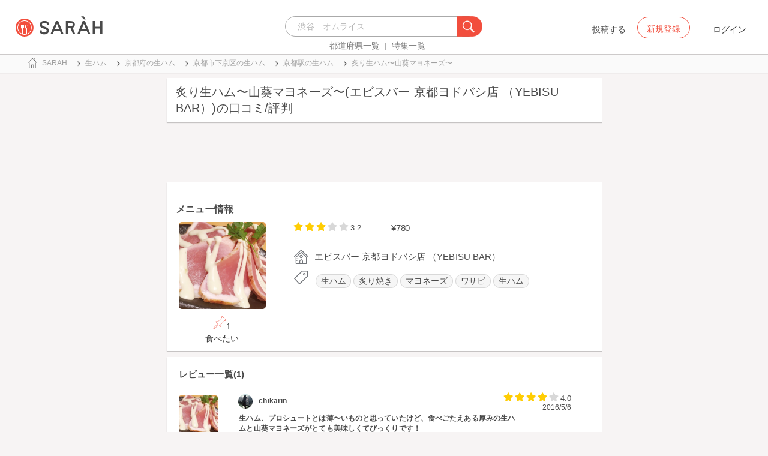

--- FILE ---
content_type: text/html; charset=utf-8
request_url: https://sarah30.com/menus/2136456
body_size: 12524
content:
<!DOCTYPE html>
<html lang="ja">
  <head>
    <!-- Google Tag Manager -->
    <script>(function(w,d,s,l,i){w[l]=w[l]||[];w[l].push({'gtm.start':
    new Date().getTime(),event:'gtm.js'});var f=d.getElementsByTagName(s)[0],
    j=d.createElement(s),dl=l!='dataLayer'?'&l='+l:'';j.async=true;j.src=
    'https://www.googletagmanager.com/gtm.js?id='+i+dl+ '&gtm_auth=0QjIEuUzAgIke0c1oG0biQ&gtm_preview=env-2&gtm_cookies_win=x';f.parentNode.insertBefore(j,f);
    })(window,document,'script','dataLayer','GTM-T45HD9V');</script>
    <!-- End Google Tag Manager -->

    <meta property="fb:app_id" content="664988653549316" />
    <meta property="og:site_name" content="No.1のメニューが見つかる外食クチコミサービス《SARAH》" />
    <meta property="fb:admins" content="SARAH.OfficialAccount" />

      <title data-react-helmet="true">炙り生ハム〜山葵マヨネーズ〜(エビスバー 京都ヨドバシ店 （YEBISU BAR）)の口コミ一覧 | No.1のメニューが見つかる外食クチコミサービス《SARAH》</title>
      <meta data-react-helmet="true" property="og:type" content="article"/><meta data-react-helmet="true" property="og:url" content="https://sarah30.com/menus/2136456"/><meta data-react-helmet="true" name="description" content="炙り生ハム〜山葵マヨネーズ〜(エビスバー 京都ヨドバシ店 （YEBISU BAR）)の口コミ・評判なら、メニュー単位で探せる、No.1のメニューが見つかる外食クチコミサービス《SARAH》[サラ]。エビスバー 京都ヨドバシ店 （YEBISU BAR）の人気メニュー炙り生ハム〜山葵マヨネーズ〜の口コミ・評価を見ることができます。"/><meta data-react-helmet="true" name="keywords" content="口コミ"/><meta data-react-helmet="true" name="og:description" content="炙り生ハム〜山葵マヨネーズ〜(エビスバー 京都ヨドバシ店 （YEBISU BAR）)の口コミ・評判なら、メニュー単位で探せる、No.1のメニューが見つかる外食クチコミサービス《SARAH》[サラ]。エビスバー 京都ヨドバシ店 （YEBISU BAR）の人気メニュー炙り生ハム〜山葵マヨネーズ〜の口コミ・評価を見ることができます。"/><meta data-react-helmet="true" name="og:title" content="炙り生ハム〜山葵マヨネーズ〜(エビスバー 京都ヨドバシ店 （YEBISU BAR）)の口コミ一覧 | No.1のメニューが見つかる外食クチコミサービス《SARAH》"/><meta data-react-helmet="true" property="og:image" content="https://cdn.sarah30.com/reviews/photos/000/168/718/x_large/e3121e6ac9456899ba0d9582fcf2c2a096beef51.jpg"/><meta data-react-helmet="true" name="robots" content="max-image-preview:large"/>
      

    <script src="/lazysizes.min.js" type="text/javascript" async=""></script>
    <meta name="csrf-param" content="authenticity_token" />
<meta name="csrf-token" content="6npUgUI+WckimenLeqXL1cOIwEtUzqMQjxa2IDCRbkJIuAfOV2CQ2kqfKZIBsEboI/EWLQI6WjNQ+CWDb6zraQ==" />
    <link rel="stylesheet" media="all" href="/assets/application-333e3ded5c426113eb1c9bfa1a5eec1ce6005022b34541c4314e98b1c1d082c3.css" />
    
    <meta name="viewport" content="width=device-width,initial-scale=1.0,minimum-scale=1.0,user-scalable=no">
    <link rel="shortcut icon" type="image/x-icon" href="/favicon.ico" />
      <script type="application/ld+json">
          [{"@context":"http://schema.org","@type":"Product","name":"炙り生ハム〜山葵マヨネーズ〜","url":"https://sarah30.com/menus/2136456","image":"https://cdn.sarah30.com/reviews/photos/000/168/718/large/12e0475b151a4221d087a19e1e373d6350394854.jpg","thumbnailUrl":"https://cdn.sarah30.com/reviews/photos/000/168/718/thumb/83b07df3f0c9ff03b3c2c8a3003c8c0ad528a193.jpg","offers":{"@context":"http://schema.org","@type":"Offer","price":"780.0","priceCurrency":"JPY"},"provider":{"@context":"http://schema.org","@type":"Restaurant","name":"エビスバー 京都ヨドバシ店 （YEBISU BAR）","address":"京都府京都市下京区烏丸通七条下ル東塩小路町590-2 京都ヨドバシビル 1F","telephone":"0753532201","image":"https://cdn.sarah30.com/assets/no-menu-image-500_500.jpg"},"aggregateRating":{"@type":"AggregateRating","ratingValue":"3.2","bestRating":"5","ratingCount":1,"worstRating":"1"},"review":[{"@type":"Review","author":{"@type":"Person","name":"chikarin"},"datePublished":"2016-05-06T05:37:35.000Z","dateCreated":"2016-05-06T05:37:35.000Z","dateModified":"2016-05-06T05:39:39.000Z","description":"生ハム、プロシュートとは薄〜いものと思っていたけど、食べごたえある厚みの生ハムと山葵マヨネーズがとても美味しくてびっくりです！\n\nいちごヨーグルトのビアカクテルも美味しかった♡\r\n#生ハム #炙り焼き","reviewRating":{"@type":"Rating","bestRating":"5","ratingValue":"4.0","worstRating":"1"}}]},{"@context":"https://schema.org","@graph":[{"@type":"WebSite","@id":"https://sarah30.com/#website","url":"https://sarah30.com/","name":"No.1のメニューが見つかる外食クチコミサービス《SARAH》","description":"レストランの一皿に対する口コミを中心とした、No.1のメニューが見つかる外食クチコミサービス《SARAH》[サラ] 全国3081397件の件の人気メニューランキングから、それぞれのジャンル・地域の人気おすすめメニューの口コミ・評判・ランキングを見て食べたい一皿を見つけよう。","publisher":{"@id":"https://sarah30.com/#organization"},"inLanguage":"ja"},{"@type":"WebPage","@id":"https://sarah30.com/menus/2136456","url":"https://sarah30.com/menus/2136456","name":"炙り生ハム〜山葵マヨネーズ〜(エビスバー 京都ヨドバシ店 （YEBISU BAR）)の口コミ一覧 | No.1のメニューが見つかる外食クチコミサービス《SARAH》","isPartOf":{"@id":"https://sarah30.com/#website"},"primaryImageOfPage":{"@id":"https://cdn.sarah30.com/reviews/photos/000/168/718/x_large/e3121e6ac9456899ba0d9582fcf2c2a096beef51.jpg"},"image":{"@id":"https://cdn.sarah30.com/reviews/photos/000/168/718/x_large/e3121e6ac9456899ba0d9582fcf2c2a096beef51.jpg"},"description":"炙り生ハム〜山葵マヨネーズ〜(エビスバー 京都ヨドバシ店 （YEBISU BAR）)の口コミ・評判なら、メニュー単位で探せる、No.1のメニューが見つかる外食クチコミサービス《SARAH》[サラ]。エビスバー 京都ヨドバシ店 （YEBISU BAR）の人気メニュー炙り生ハム〜山葵マヨネーズ〜の口コミ・評価を見ることができます。","breadcrumb":{"@id":"https://sarah30.com/menus/2136456#breadcrumb"},"inLanguage":"ja","potentialAction":[{"@type":"ReadAction","target":"https://sarah30.com/menus/2136456#breadcrumb"}]},{"@type":"ImageObject","inLanguage":"ja","@id":"https://sarah30.com/menus/2136456","url":"https://cdn.sarah30.com/reviews/photos/000/168/718/x_large/e3121e6ac9456899ba0d9582fcf2c2a096beef51.jpg","contentUrl":"https://cdn.sarah30.com/reviews/photos/000/168/718/x_large/e3121e6ac9456899ba0d9582fcf2c2a096beef51.jpg"},{"@type":"BreadcrumbList","@id":"https://sarah30.com/menus/2136456#breadcrumb","itemListElement":[{"@type":"ListItem","position":1,"item":{"@id":"https://sarah30.com/","name":"トップ"}},{"@type":"ListItem","position":2,"item":{"@id":"https://sarah30.com/生ハム","name":"生ハム"}},{"@type":"ListItem","position":3,"item":{"@id":"https://sarah30.com/生ハム?state=26","name":"京都府の生ハム"}},{"@type":"ListItem","position":4,"item":{"@id":"https://sarah30.com/生ハム?city=1177","name":"京都市下京区の生ハム"}},{"@type":"ListItem","position":5,"item":{"@id":"https://sarah30.com/生ハム?station=3043","name":"京都駅の生ハム"}},{"@type":"ListItem","position":6,"item":{"@id":"https://sarah30.com/menus/2136456","name":"炙り生ハム〜山葵マヨネーズ〜"}}]},{"@type":"Organization","@id":"https://sarah30.com/#organization","name":"SARAH Inc.","url":"https://corporate.sarah30.com/"}]}]
      </script>

    <script async src="https://www.googletagmanager.com/gtag/js?id=AW-952812358"></script>
    <script>
      window.dataLayer = window.dataLayer || [];
      function gtag(){dataLayer.push(arguments);}
    </script>

    <meta name="msvalidate.01" content="3BD4695777AAE845308EF203EEEA2484" />

    <script async src="https://pagead2.googlesyndication.com/pagead/js/adsbygoogle.js?client=ca-pub-6852609287458553"
     crossorigin="anonymous"></script>
   <script>
      (adsbygoogle = window.adsbygoogle || []).push({google_ad_client: 'ca-pub-6852609287458553',enable_page_level_ads: true});
    </script>
  </head>



  <body class="desktop">
    <!-- Google Tag Manager (noscript) -->
    <noscript><iframe src="https://www.googletagmanager.com/ns.html?id=GTM-T45HD9V&gtm_auth=0QjIEuUzAgIke0c1oG0biQ&gtm_preview=env-2&gtm_cookies_win=x"
    height="0" width="0" style="display:none;visibility:hidden"></iframe></noscript>
    <!-- End Google Tag Manager (noscript) -->

    <script type="application/json" id="js-react-on-rails-context">{"inMailer":false,"i18nLocale":"ja","i18nDefaultLocale":"ja","href":"https://sarah30.com/menus/2136456","location":"/menus/2136456","scheme":"https","host":"sarah30.com","port":null,"pathname":"/menus/2136456","search":null,"httpAcceptLanguage":null,"serverSide":false}</script>
<script type="application/json" class="js-react-on-rails-component">{"component_name":"Router","props":{"gaTrackingId":"UA-46433934-3","request_variant":"desktop","facebookPixelId":2130854556934564,"twitterConversionTagId":"o0g3q","googleAdwordsRemarketingTagId":"AW-952812358"},"trace":false,"dom_id":"Router-react-component-f4b82db4-6ca8-431f-b58c-997d684dc115"}</script>
    <div id="Router-react-component-f4b82db4-6ca8-431f-b58c-997d684dc115"><div data-reactroot="" data-reactid="1" data-react-checksum="-1079349427"><!-- react-empty: 2 --><header class="header-container add-border" data-reactid="3"><p class="sarah-title" style="margin:0 auto;width:400px;" data-reactid="4"><a rel="" href="/" data-reactid="5"><img src="/image/logo-desktop.svg" alt="No.1のメニューが見つかる外食クチコミサービス《SARAH》" height="23" width="102" class="desktop-logo" style="vertical-align:top;" data-reactid="6"/></a></p><div class="searchbox" data-reactid="7"><section data-reactid="8"><form action="/menus" data-reactid="9"><div class="input-group seach-box-style-for-device" data-reactid="10"><div role="combobox" aria-haspopup="listbox" aria-owns="react-autowhatever-1" aria-expanded="false" class="react-autosuggest__container" data-reactid="11"><input type="search" value="" autocomplete="off" aria-autocomplete="list" aria-controls="react-autowhatever-1" class="react-autosuggest__input" placeholder="渋谷　オムライス" data-reactid="12"/><div id="react-autowhatever-1" role="listbox" class="react-autosuggest__suggestions-container" data-reactid="13"></div></div><div class="input-group-btn search-btn-for-device" data-reactid="14"><button type="submit" data-reactid="15"><img src="/image/search_button@3x.png" class="btn btn-default search-box-btn desktop-search-btn" alt="" data-reactid="16"/></button></div></div></form><nav class="search-btn-bottom-link" style="padding-top:5px;" data-reactid="17"><ul data-reactid="18"><li data-reactid="19"><a class="state-text header-link first" href="/states" data-reactid="20">都道府県一覧</a></li><li data-reactid="21"><a href="/topics" class="state-text header-link" data-reactid="22">特集一覧</a></li></ul></nav></section></div><div data-reactid="23"><div class="register-contents" data-reactid="24"><span class="post-btn" data-reactid="25">投稿する</span><button class="register-button" style="border:10px;box-sizing:border-box;display:inline-block;font-family:Roboto, sans-serif;-webkit-tap-highlight-color:rgba(0, 0, 0, 0);cursor:pointer;text-decoration:none;margin:0;padding:0;outline:none;font-size:inherit;font-weight:inherit;position:relative;z-index:1;height:36px;line-height:36px;min-width:88px;color:rgba(0, 0, 0, 0.87);transition:all 450ms cubic-bezier(0.23, 1, 0.32, 1) 0ms;border-radius:2px;user-select:none;overflow:hidden;background-color:rgba(0, 0, 0, 0);text-align:center;-moz-box-sizing:border-box;-webkit-transition:all 450ms cubic-bezier(0.23, 1, 0.32, 1) 0ms;-moz-transition:all 450ms cubic-bezier(0.23, 1, 0.32, 1) 0ms;-webkit-user-select:none;-moz-user-select:none;-ms-user-select:none;" tabindex="0" type="button" data-reactid="26"><div data-reactid="27"><span style="position:relative;padding-left:16px;padding-right:16px;vertical-align:middle;letter-spacing:0;text-transform:uppercase;font-weight:500;font-size:14px;" data-reactid="28">新規登録</span></div></button><button class="login-text none-link-decoration" style="border:10px;box-sizing:border-box;display:inline-block;font-family:Roboto, sans-serif;-webkit-tap-highlight-color:rgba(0, 0, 0, 0);cursor:pointer;text-decoration:none;margin:0;padding:0;outline:none;font-size:inherit;font-weight:inherit;position:relative;z-index:1;height:36px;line-height:36px;min-width:88px;color:rgba(0, 0, 0, 0.87);transition:all 450ms cubic-bezier(0.23, 1, 0.32, 1) 0ms;border-radius:2px;user-select:none;overflow:hidden;background-color:rgba(0, 0, 0, 0);text-align:center;-moz-box-sizing:border-box;-webkit-transition:all 450ms cubic-bezier(0.23, 1, 0.32, 1) 0ms;-moz-transition:all 450ms cubic-bezier(0.23, 1, 0.32, 1) 0ms;-webkit-user-select:none;-moz-user-select:none;-ms-user-select:none;" tabindex="0" type="button" data-reactid="29"><div data-reactid="30"><!-- react-text: 31 -->ログイン<!-- /react-text --></div></button></div><!-- react-empty: 32 --></div><span style="position:absolute;bottom:0;right:0;" data-reactid="33"></span></header><main style="margin-top:100px;" data-reactid="34"><div class="desktop-top-container" data-reactid="35"><!-- react-empty: 36 --><nav class="desktop-breadcrumb clearfix _nav_breadcrumb" data-reactid="37"><ol itemscope="" itemtype="http://schema.org/BreadcrumbList" data-reactid="38"><li itemprop="itemListElement" itemscope="" itemtype="http://schema.org/ListItem" data-reactid="39"><a href="/" class="" itemprop="item" data-reactid="40"><div data-reactid="41"><div class="breadcrumb-content" style="color:#4a4a4a;display:block;font-size:13px;line-height:normal;position:relative;transition:all 450ms cubic-bezier(0.23, 1, 0.32, 1) 0ms;margin-left:0;padding-left:50px;padding-right:16px;padding-bottom:5px;padding-top:8px;min-height:35px;font-family:HiraginoSans-W6;font-weight:600;font-style:normal;font-stretch:normal;letter-spacing:-0.1px;-webkit-transition:all 450ms cubic-bezier(0.23, 1, 0.32, 1) 0ms;-moz-transition:all 450ms cubic-bezier(0.23, 1, 0.32, 1) 0ms;" data-reactid="42"><img src="/image/breadcrumb_home.svg" style="height:24px;width:24px;display:block;position:absolute;top:0;margin:12px;left:4px;margin-top:5px;margin-bottom:5px;" class="home" alt="トップ" color="#757575" data-reactid="43"/><span class="breadcrumb-text-home" data-reactid="44"><span itemprop="name" data-reactid="45">SARAH</span></span></div></div></a><meta itemprop="position" content="1" data-reactid="46"/></li><li itemprop="itemListElement" itemscope="" itemtype="http://schema.org/ListItem" data-reactid="47"><a href="/生ハム" class="" itemprop="item" data-reactid="48"><div data-reactid="49"><div class="breadcrumb-content" style="color:#4a4a4a;display:block;font-size:13px;line-height:normal;position:relative;transition:all 450ms cubic-bezier(0.23, 1, 0.32, 1) 0ms;margin-left:0;padding-left:50px;padding-right:16px;padding-bottom:5px;padding-top:8px;min-height:35px;font-family:HiraginoSans-W6;font-weight:600;font-style:normal;font-stretch:normal;letter-spacing:-0.1px;-webkit-transition:all 450ms cubic-bezier(0.23, 1, 0.32, 1) 0ms;-moz-transition:all 450ms cubic-bezier(0.23, 1, 0.32, 1) 0ms;" data-reactid="50"><img src="/image/allow-right.svg" style="height:24px;width:24px;display:block;position:absolute;top:0;margin:12px;left:4px;margin-top:5px;margin-bottom:5px;" class="breadcrumb-icon" alt="" color="#757575" data-reactid="51"/><span class="breadcrumb-text" data-reactid="52"><span itemprop="name" data-reactid="53">生ハム</span></span></div></div></a><meta itemprop="position" content="2" data-reactid="54"/></li><li itemprop="itemListElement" itemscope="" itemtype="http://schema.org/ListItem" data-reactid="55"><a href="/生ハム?state=26" class="" itemprop="item" data-reactid="56"><div data-reactid="57"><div class="breadcrumb-content" style="color:#4a4a4a;display:block;font-size:13px;line-height:normal;position:relative;transition:all 450ms cubic-bezier(0.23, 1, 0.32, 1) 0ms;margin-left:0;padding-left:50px;padding-right:16px;padding-bottom:5px;padding-top:8px;min-height:35px;font-family:HiraginoSans-W6;font-weight:600;font-style:normal;font-stretch:normal;letter-spacing:-0.1px;-webkit-transition:all 450ms cubic-bezier(0.23, 1, 0.32, 1) 0ms;-moz-transition:all 450ms cubic-bezier(0.23, 1, 0.32, 1) 0ms;" data-reactid="58"><img src="/image/allow-right.svg" style="height:24px;width:24px;display:block;position:absolute;top:0;margin:12px;left:4px;margin-top:5px;margin-bottom:5px;" class="breadcrumb-icon" alt="" color="#757575" data-reactid="59"/><span class="breadcrumb-text" data-reactid="60"><span itemprop="name" data-reactid="61">京都府の生ハム</span></span></div></div></a><meta itemprop="position" content="3" data-reactid="62"/></li><li itemprop="itemListElement" itemscope="" itemtype="http://schema.org/ListItem" data-reactid="63"><a href="/生ハム?city=1177" class="" itemprop="item" data-reactid="64"><div data-reactid="65"><div class="breadcrumb-content" style="color:#4a4a4a;display:block;font-size:13px;line-height:normal;position:relative;transition:all 450ms cubic-bezier(0.23, 1, 0.32, 1) 0ms;margin-left:0;padding-left:50px;padding-right:16px;padding-bottom:5px;padding-top:8px;min-height:35px;font-family:HiraginoSans-W6;font-weight:600;font-style:normal;font-stretch:normal;letter-spacing:-0.1px;-webkit-transition:all 450ms cubic-bezier(0.23, 1, 0.32, 1) 0ms;-moz-transition:all 450ms cubic-bezier(0.23, 1, 0.32, 1) 0ms;" data-reactid="66"><img src="/image/allow-right.svg" style="height:24px;width:24px;display:block;position:absolute;top:0;margin:12px;left:4px;margin-top:5px;margin-bottom:5px;" class="breadcrumb-icon" alt="" color="#757575" data-reactid="67"/><span class="breadcrumb-text" data-reactid="68"><span itemprop="name" data-reactid="69">京都市下京区の生ハム</span></span></div></div></a><meta itemprop="position" content="4" data-reactid="70"/></li><li itemprop="itemListElement" itemscope="" itemtype="http://schema.org/ListItem" data-reactid="71"><a href="/生ハム?station=3043" class="" itemprop="item" data-reactid="72"><div data-reactid="73"><div class="breadcrumb-content" style="color:#4a4a4a;display:block;font-size:13px;line-height:normal;position:relative;transition:all 450ms cubic-bezier(0.23, 1, 0.32, 1) 0ms;margin-left:0;padding-left:50px;padding-right:16px;padding-bottom:5px;padding-top:8px;min-height:35px;font-family:HiraginoSans-W6;font-weight:600;font-style:normal;font-stretch:normal;letter-spacing:-0.1px;-webkit-transition:all 450ms cubic-bezier(0.23, 1, 0.32, 1) 0ms;-moz-transition:all 450ms cubic-bezier(0.23, 1, 0.32, 1) 0ms;" data-reactid="74"><img src="/image/allow-right.svg" style="height:24px;width:24px;display:block;position:absolute;top:0;margin:12px;left:4px;margin-top:5px;margin-bottom:5px;" class="breadcrumb-icon" alt="" color="#757575" data-reactid="75"/><span class="breadcrumb-text" data-reactid="76"><span itemprop="name" data-reactid="77">京都駅の生ハム</span></span></div></div></a><meta itemprop="position" content="5" data-reactid="78"/></li><li itemprop="itemListElement" itemscope="" itemtype="http://schema.org/ListItem" data-reactid="79"><a href="/menus/2136456" disabled="" class="disable-link" itemprop="item" data-reactid="80"><div data-reactid="81"><div class="breadcrumb-content" style="color:#4a4a4a;display:block;font-size:13px;line-height:normal;position:relative;transition:all 450ms cubic-bezier(0.23, 1, 0.32, 1) 0ms;margin-left:0;padding-left:50px;padding-right:16px;padding-bottom:5px;padding-top:8px;min-height:35px;font-family:HiraginoSans-W6;font-weight:600;font-style:normal;font-stretch:normal;letter-spacing:-0.1px;-webkit-transition:all 450ms cubic-bezier(0.23, 1, 0.32, 1) 0ms;-moz-transition:all 450ms cubic-bezier(0.23, 1, 0.32, 1) 0ms;" data-reactid="82"><img src="/image/allow-right.svg" style="height:24px;width:24px;display:block;position:absolute;top:0;margin:12px;left:4px;margin-top:5px;margin-bottom:5px;" class="breadcrumb-icon" alt="" color="#757575" data-reactid="83"/><span class="breadcrumb-text" data-reactid="84"><span itemprop="name" data-reactid="85">炙り生ハム〜山葵マヨネーズ〜</span></span></div></div></a><meta itemprop="position" content="6" data-reactid="86"/></li></ol></nav><div class="content-single-col" data-reactid="87"><article class="desktop-menu-detail-container" data-reactid="88"><h1 data-reactid="89">炙り生ハム〜山葵マヨネーズ〜(エビスバー 京都ヨドバシ店 （YEBISU BAR）)の口コミ/評判</h1><div style="width:100%;height:90px;padding:2px 0;" data-reactid="90"><ins class="adsbygoogle" style="display:inline-block;width:100%;height:100%;" data-ad-client="ca-pub-6852609287458553" data-ad-slot="7347106661" data-reactid="91"></ins></div><section class="menu-card clearfix _section_menu_information" style="padding-top:15px;" data-reactid="92"><h2 class="subtitle-text subtitle-base-font" data-reactid="93">メニュー情報</h2><div class="pull-left" style="width:25%;" data-reactid="94"><div style="margin-left:20px;width:145px;" data-reactid="95"><img style="border-radius:5px;" src="https://cdn.sarah30.com/reviews/photos/000/168/718/large/12e0475b151a4221d087a19e1e373d6350394854.jpg" width="145" height="145" alt="炙り生ハム〜山葵マヨネーズ〜(エビスバー 京都ヨドバシ店 （YEBISU BAR）)" data-reactid="96"/><div class="text-center" style="margin-top:10px;margin-bottom:10px;" data-reactid="97"><div class="clip-btn-container" style="margin:0 auto;" data-reactid="98"><div data-reactid="99"><button style="border:none;background-color:#fff;outline:none;" data-reactid="100"><img src="/image/pin.svg" style="vertical-align:baseline;" alt="食べたいに登録" data-reactid="101"/><span data-reactid="102">1</span><div data-reactid="103"><span class=" text-base-font" data-reactid="104">食べたい</span></div></button></div></div></div></div></div><div class="pull-left" style="width:75%;" data-reactid="105"><div style="margin-left:30px;width:90%;" data-reactid="106"><div class="clearfix" data-reactid="107"><div class="pull-left" data-reactid="108"><span class="menu-score-outline " style="margin-top:3px;" data-reactid="109"><span class="menu-scored-star" data-reactid="110"></span><span class="menu-scored-star" data-reactid="111"></span><span class="menu-scored-star" data-reactid="112"></span><span class="menu-unscore-star" data-reactid="113"></span><span class="menu-unscore-star" data-reactid="114"></span><span class="menu-score-text text-base-font" data-reactid="115">3.2</span><span class="review-created-at" data-reactid="116"></span></span></div><div class="pull-left" style="padding-left:50px;" data-reactid="117"><span class="price-text text-base-font" data-reactid="118">¥780</span></div></div><div style="margin-left:-15px;margin-top:20px;" data-reactid="119"><div data-reactid="120"><div style="color:#4a4a4a;display:block;font-size:13px;line-height:normal;position:relative;transition:all 450ms cubic-bezier(0.23, 1, 0.32, 1) 0ms;margin-left:0;padding-left:50px;padding-right:16px;padding-bottom:5px;padding-top:8px;min-height:35px;font-family:HiraginoSans-W6;font-weight:600;font-style:normal;font-stretch:normal;letter-spacing:-0.1px;-webkit-transition:all 450ms cubic-bezier(0.23, 1, 0.32, 1) 0ms;-moz-transition:all 450ms cubic-bezier(0.23, 1, 0.32, 1) 0ms;" data-reactid="121"><img src="/image/home.svg" style="height:24px;width:24px;display:block;position:absolute;top:0;margin:12px;left:4px;margin-top:5px;margin-bottom:5px;" alt="" color="#757575" data-reactid="122"/><span class="menu-content-name" data-reactid="123">エビスバー 京都ヨドバシ店 （YEBISU BAR）</span></div></div><div data-reactid="124"><div data-reactid="125"><div style="color:#4a4a4a;display:block;font-size:13px;line-height:30px;position:relative;transition:all 450ms cubic-bezier(0.23, 1, 0.32, 1) 0ms;margin-left:0;padding-left:50px;padding-right:16px;padding-bottom:5px;padding-top:8px;min-height:35px;font-family:HiraginoSans-W6;font-weight:600;font-style:normal;font-stretch:normal;letter-spacing:-0.1px;-webkit-transition:all 450ms cubic-bezier(0.23, 1, 0.32, 1) 0ms;-moz-transition:all 450ms cubic-bezier(0.23, 1, 0.32, 1) 0ms;" data-reactid="126"><li class="tag_container" data-reactid="127"><a class=" text-base-font" style="min-width:25px;height:25px;border-radius:38px;background-color:rgba(74, 74, 74, 0.05);border:solid 1px #d8d8d8;padding:3px 8px 3px 8px;margin-left:2px;margin-right:2px;white-space:nowrap;" href="/生ハム" data-reactid="128">生ハム</a></li><li class="tag_container" data-reactid="129"><a class=" text-base-font" style="min-width:25px;height:25px;border-radius:38px;background-color:rgba(74, 74, 74, 0.05);border:solid 1px #d8d8d8;padding:3px 8px 3px 8px;margin-left:2px;margin-right:2px;white-space:nowrap;" href="/炙り焼き" data-reactid="130">炙り焼き</a></li><li class="tag_container" data-reactid="131"><a class=" text-base-font" style="min-width:25px;height:25px;border-radius:38px;background-color:rgba(74, 74, 74, 0.05);border:solid 1px #d8d8d8;padding:3px 8px 3px 8px;margin-left:2px;margin-right:2px;white-space:nowrap;" href="/menus?menu_ingredients[]=1738" data-reactid="132">マヨネーズ</a></li><li class="tag_container" data-reactid="133"><a class=" text-base-font" style="min-width:25px;height:25px;border-radius:38px;background-color:rgba(74, 74, 74, 0.05);border:solid 1px #d8d8d8;padding:3px 8px 3px 8px;margin-left:2px;margin-right:2px;white-space:nowrap;" href="/menus?menu_ingredients[]=1710" data-reactid="134">ワサビ</a></li><li class="tag_container" data-reactid="135"><a class=" text-base-font" style="min-width:25px;height:25px;border-radius:38px;background-color:rgba(74, 74, 74, 0.05);border:solid 1px #d8d8d8;padding:3px 8px 3px 8px;margin-left:2px;margin-right:2px;white-space:nowrap;" href="/menus?menu_ingredients[]=70" data-reactid="136">生ハム</a></li><img src="/image/tag-icon.svg" style="height:24px;width:24px;display:block;position:absolute;top:0;margin:12px;left:4px;margin-top:5px;margin-bottom:5px;" alt="" color="#757575" data-reactid="137"/></div></div></div><div class="pull-right" style="margin-bottom:20px;" data-reactid="138"></div></div></div></div></section><section class="review-list-container review-list _section_menu_reviews" data-reactid="139"><h2 class="review-list-title subtitle-base-font" data-reactid="140">レビュー一覧(1)</h2><ul data-reactid="141"><li class="row no-side-margin review-card" data-reactid="142"><div class="col-md-2 col-xs-2 no-side-padding" data-reactid="143"><img src="https://cdn.sarah30.com/reviews/photos/000/168/718/thumb/83b07df3f0c9ff03b3c2c8a3003c8c0ad528a193.jpg" width="65" height="65" class="review-image" alt="炙り生ハム〜山葵マヨネーズ〜(エビスバー 京都ヨドバシ店 （YEBISU BAR）)" data-reactid="144"/></div><div class="col-md-10 col-xs-10 no-side-padding" data-reactid="145"><a rel="nofollow" href="/users/chikarin" data-reactid="146"><div data-reactid="147"><div class="reviewer-info" style="color:#4a4a4a;display:block;font-size:13px;line-height:normal;position:relative;transition:all 450ms cubic-bezier(0.23, 1, 0.32, 1) 0ms;margin-left:0;padding-left:50px;padding-right:16px;padding-bottom:5px;padding-top:8px;min-height:35px;font-family:HiraginoSans-W6;font-weight:600;font-style:normal;font-stretch:normal;letter-spacing:-0.1px;-webkit-transition:all 450ms cubic-bezier(0.23, 1, 0.32, 1) 0ms;-moz-transition:all 450ms cubic-bezier(0.23, 1, 0.32, 1) 0ms;" data-reactid="148"><img src="https://cdn.sarah30.com/users/avatars/000/008/823/thumb/photo-20151225225950.jpg?1453708537" style="height:24px;width:24px;display:block;position:absolute;top:0;margin:12px;left:4px;margin-top:5px;margin-bottom:5px;" class="icon-image" alt="chikarin" color="#757575" data-reactid="149"/><span class="username" data-reactid="150">chikarin</span></div></div></a><span class="menu-score-outline review-score" data-reactid="151"><span class="menu-scored-star" data-reactid="152"></span><span class="menu-scored-star" data-reactid="153"></span><span class="menu-scored-star" data-reactid="154"></span><span class="menu-scored-star" data-reactid="155"></span><span class="menu-unscore-star" data-reactid="156"></span><span class="menu-score-text text-base-font" data-reactid="157">4.0</span><span class="review-created-at" data-reactid="158">2016/5/6</span></span><div class="comment" data-reactid="159"><p class="comment-text" data-reactid="160">生ハム、プロシュートとは薄〜いものと思っていたけど、食べごたえある厚みの生ハムと山葵マヨネーズがとても美味しくてびっくりです！</p><p class="comment-text" data-reactid="161"></p><p class="comment-text" data-reactid="162">いちごヨーグルトのビアカクテルも美味しかった♡</p><p class="comment-text" data-reactid="163">#生ハム #炙り焼き</p></div><span data-reactid="164"></span></div></li></ul></section><section class="shop-content-container shop-card _section_shop_information" data-reactid="165"><h2 class="subtitle-text subtitle-base-font" data-reactid="166">店舗情報</h2><div class="row no-side-margin" data-reactid="167"><div class="col-md-6 col-xs-6 no-side-padding" data-reactid="168"><div style="height:170px;width:320px;margin:0 auto;background-color:#e6e6e6;" data-reactid="169"><iframe frameborder="0" style="width:100%;height:100%;" src="https://www.google.com/maps/embed/v1/place?zoom=16&amp;q=34.988132,135.75921524&amp;key=AIzaSyA_4TVZGfYmtSAQU1JoNzZwhfis5JQxwnU" data-reactid="170"></iframe></div></div><div class="col-md-6 col-xs-6 no-side-padding" data-reactid="171"><div data-reactid="172"><a rel="" href="/shops/735801" data-reactid="173"><div data-reactid="174"><div style="margin-left:0;padding-left:50px;padding-right:16px;padding-bottom:5px;padding-top:8px;position:relative;min-height:35px;" data-reactid="175"><img src="/image/home.svg" style="height:24px;width:24px;display:block;position:absolute;top:0;margin:12px;left:4px;margin-top:5px;margin-bottom:5px;" alt="" color="#757575" data-reactid="176"/><span class="menu-content-name" data-reactid="177">エビスバー 京都ヨドバシ店 （YEBISU BAR）</span></div></div></a></div><div data-reactid="178"><div style="color:#4a4a4a;display:block;font-size:13px;line-height:normal;position:relative;transition:all 450ms cubic-bezier(0.23, 1, 0.32, 1) 0ms;margin-left:0;padding-left:50px;padding-right:16px;padding-bottom:5px;padding-top:8px;min-height:35px;font-family:HiraginoSans-W6;font-weight:600;font-style:normal;font-stretch:normal;letter-spacing:-0.1px;-webkit-transition:all 450ms cubic-bezier(0.23, 1, 0.32, 1) 0ms;-moz-transition:all 450ms cubic-bezier(0.23, 1, 0.32, 1) 0ms;" data-reactid="179"><img src="/image/map.svg" style="height:24px;width:24px;display:block;position:absolute;top:0;margin:12px;left:4px;margin-top:5px;margin-bottom:5px;" alt="" color="#757575" data-reactid="180"/><span class="shop-content-text" data-reactid="181">京都府京都市下京区烏丸通七条下ル東塩小路町590-2 京都ヨドバシビル 1F</span></div></div><div data-reactid="182"><div style="color:#4a4a4a;display:block;font-size:13px;line-height:normal;position:relative;transition:all 450ms cubic-bezier(0.23, 1, 0.32, 1) 0ms;margin-left:0;padding-left:50px;padding-right:16px;padding-bottom:5px;padding-top:8px;min-height:35px;font-family:HiraginoSans-W6;font-weight:600;font-style:normal;font-stretch:normal;letter-spacing:-0.1px;-webkit-transition:all 450ms cubic-bezier(0.23, 1, 0.32, 1) 0ms;-moz-transition:all 450ms cubic-bezier(0.23, 1, 0.32, 1) 0ms;" data-reactid="183"><img src="/image/clock.svg" style="height:24px;width:24px;display:block;position:absolute;top:0;margin:12px;left:4px;margin-top:5px;margin-bottom:5px;" alt="" color="#757575" data-reactid="184"/><span class="shop-content-text" data-reactid="185">今日11:00~23:00</span></div></div><div data-reactid="186"><div style="color:#4a4a4a;display:block;font-size:13px;line-height:30px;position:relative;transition:all 450ms cubic-bezier(0.23, 1, 0.32, 1) 0ms;margin-left:0;padding-left:50px;padding-right:16px;padding-bottom:5px;padding-top:8px;min-height:35px;font-family:HiraginoSans-W6;font-weight:600;font-style:normal;font-stretch:normal;letter-spacing:-0.1px;-webkit-transition:all 450ms cubic-bezier(0.23, 1, 0.32, 1) 0ms;-moz-transition:all 450ms cubic-bezier(0.23, 1, 0.32, 1) 0ms;" data-reactid="187"><a style="font-family:HiraginoSans-W3;" href="/menus?station=3043" data-reactid="188"><span class="text-base-font" data-reactid="189">京都</span></a><!-- react-text: 190 --> / <!-- /react-text --><a style="font-family:HiraginoSans-W3;" href="/menus?station=6814" data-reactid="191"><span class="text-base-font" data-reactid="192">七条</span></a><!-- react-text: 193 --> / <!-- /react-text --><a style="font-family:HiraginoSans-W3;" href="/menus?station=9257" data-reactid="194"><span class="text-base-font" data-reactid="195">五条</span></a><img src="/image/train.svg" style="height:24px;width:24px;display:block;position:absolute;top:0;margin:12px;left:4px;margin-top:5px;margin-bottom:5px;" alt="" color="#757575" data-reactid="196"/></div></div><div data-reactid="197"><div style="color:#4a4a4a;display:block;font-size:13px;line-height:normal;position:relative;transition:all 450ms cubic-bezier(0.23, 1, 0.32, 1) 0ms;margin-left:0;padding-left:50px;padding-right:16px;padding-bottom:5px;padding-top:8px;min-height:35px;font-family:HiraginoSans-W6;font-weight:600;font-style:normal;font-stretch:normal;letter-spacing:-0.1px;-webkit-transition:all 450ms cubic-bezier(0.23, 1, 0.32, 1) 0ms;-moz-transition:all 450ms cubic-bezier(0.23, 1, 0.32, 1) 0ms;" data-reactid="198"><img src="/image/phone.svg" style="height:24px;width:24px;display:block;position:absolute;top:0;margin:12px;left:4px;margin-top:5px;margin-bottom:5px;" alt="" color="#757575" data-reactid="199"/><span class="shop-content-text" data-reactid="200">0753532201</span></div></div></div></div></section><ins class="adsbygoogle" style="display:block;margin:5px 0;" data-ad-client="ca-pub-6852609287458553" data-ad-slot="6119783348" data-ad-format="auto" data-full-width-responsive="true" data-reactid="201"></ins></article><aside class="_aside_related_genres" data-reactid="202"><section class="menu-card base" style="margin-bottom:20px;" data-reactid="203"><h2 class="related-content-title  subtitle-base-font" data-reactid="204">京都府の関連ジャンル</h2><ul class="related-contents-list-container clearfix" data-reactid="205"><li class="related-content " data-reactid="206"><a href="/盛り合わせ?state=26" data-reactid="207"><img src="https://cdn.sarah30.com/tag_groups/cover_images/000/004/132/original/97616ba7bb70b01322370f779eb60802585299e8.jpg?1491430487" width="120" height="120" class="related-content-image" alt="盛り合わせ" data-reactid="208"/></a><a class="related-content-name" href="/盛り合わせ?state=26" data-reactid="209">盛り合わせ</a></li><li class="related-content " data-reactid="210"><a href="/たたき?state=26" data-reactid="211"><img src="https://cdn.sarah30.com/tag_groups/cover_images/000/001/855/original/c6909ffa01df4444c412169583adfe56021762cc.jpg?1491308662" width="120" height="120" class="related-content-image" alt="たたき" data-reactid="212"/></a><a class="related-content-name" href="/たたき?state=26" data-reactid="213">たたき</a></li><li class="related-content " data-reactid="214"><a href="/塩焼き?state=26" data-reactid="215"><img src="https://cdn.sarah30.com/tag_groups/cover_images/000/002/016/original/11c56e44adc1b628cbc8b516b26521d6ca394efc.jpg?1491312959" width="120" height="120" class="related-content-image" alt="塩焼き" data-reactid="216"/></a><a class="related-content-name" href="/塩焼き?state=26" data-reactid="217">塩焼き</a></li><li class="related-content " data-reactid="218"><a href="/海鮮丼?state=26" data-reactid="219"><img src="https://cdn.sarah30.com/tag_groups/cover_images/000/000/066/original/1bdcd9735e81abd5184b5c51ca3fc16b6f240879.jpg?1473661252" width="120" height="120" class="related-content-image" alt="海鮮丼" data-reactid="220"/></a><a class="related-content-name" href="/海鮮丼?state=26" data-reactid="221">海鮮丼</a></li><li class="related-content " data-reactid="222"><a href="/炭火焼き?state=26" data-reactid="223"><img src="https://cdn.sarah30.com/tag_groups/cover_images/000/002/923/original/7b0fe5f482256a4477a9dd164505c26dbfc20e95.jpg?1491355052" width="120" height="120" class="related-content-image" alt="炭火焼き" data-reactid="224"/></a><a class="related-content-name" href="/炭火焼き?state=26" data-reactid="225">炭火焼き</a></li></ul></section></aside><aside class="_aside_around_genre_rail_stations" data-reactid="226"><section class="menu-card menu-station-list-container" style="margin-top:50px;" data-reactid="227"><h2 class="subtitle subtitle-base-font" data-reactid="228">炙り焼きが食べられる周辺エリア</h2><ul class="row no-side-margin recommend-area-list" data-reactid="229"><li data-reactid="230"><a href="/炙り焼き?station=9259" data-reactid="231">九条駅</a></li><li data-reactid="232"><a href="/炙り焼き?station=6621" data-reactid="233">東寺駅</a></li><li data-reactid="234"><a href="/炙り焼き?station=6814" data-reactid="235">七条駅</a></li><li data-reactid="236"><a href="/炙り焼き?station=9257" data-reactid="237">五条駅</a></li><li data-reactid="238"><a href="/炙り焼き?station=3356" data-reactid="239">東福寺駅</a></li><li data-reactid="240"><a href="/炙り焼き?station=6813" data-reactid="241">清水五条駅</a></li><li data-reactid="242"><a href="/炙り焼き?station=3251" data-reactid="243">丹波口駅</a></li><li data-reactid="244"><a href="/炙り焼き?station=9256" data-reactid="245">四条駅</a></li><li data-reactid="246"><a href="/炙り焼き?station=6941" data-reactid="247">烏丸駅</a></li><li data-reactid="248"><a href="/炙り焼き?station=9280" data-reactid="249">四条大宮駅</a></li><li data-reactid="250"><a href="/炙り焼き?station=6942" data-reactid="251">大宮駅</a></li><li data-reactid="252"><a href="/炙り焼き?station=6940" data-reactid="253">河原町駅</a></li><li data-reactid="254"><a href="/炙り焼き?station=6812" data-reactid="255">祇園四条駅</a></li><li data-reactid="256"><a href="/炙り焼き?station=9261" data-reactid="257">くいな橋駅</a></li><li data-reactid="258"><a href="/炙り焼き?station=9255" data-reactid="259">烏丸御池駅</a></li><li data-reactid="260"><a href="/炙り焼き?station=6811" data-reactid="261">三条駅</a></li><li data-reactid="262"><a href="/炙り焼き?station=9276" data-reactid="263">二条城前駅</a></li><li data-reactid="264"><a href="/炙り焼き?station=9274" data-reactid="265">京都市役所前駅</a></li></ul></section></aside><ins class="adsbygoogle" style="display:block;margin:5px 0;" data-ad-client="ca-pub-6852609287458553" data-ad-slot="6119783348" data-ad-format="auto" data-full-width-responsive="true" data-reactid="266"></ins><aside class="_aside_related_genre_rail_stations" data-reactid="267"><section class="menu-card menu-station-list-container" style="margin-top:50px;" data-reactid="268"><h2 class="subtitle subtitle-base-font" data-reactid="269">このジャンルのメニュー</h2><ul class="recommend-area-container station-genre-item" data-reactid="270"><li data-reactid="271"><a href="/炙り焼き?station=9257" data-reactid="272">五条駅×炙り焼き</a></li><li data-reactid="273"><a href="/生ハム?station=9257" data-reactid="274">五条駅×生ハム</a></li><li data-reactid="275"><a href="/炙り焼き?station=3043" data-reactid="276">京都駅×炙り焼き</a></li><li data-reactid="277"><a href="/生ハム?station=3043" data-reactid="278">京都駅×生ハム</a></li><li data-reactid="279"><a href="/炙り焼き?station=6814" data-reactid="280">七条駅×炙り焼き</a></li><li data-reactid="281"><a href="/生ハム?station=6814" data-reactid="282">七条駅×生ハム</a></li></ul></section></aside><!-- react-empty: 283 --><aside style="padding-top:40px;;" data-reactid="284"></aside></div></div></main><footer class="footer-content centering-contents-use-text-align" data-reactid="285"><span class="footer-link-text" data-reactid="286"><a href="https://corporate.sarah30.com/" data-reactid="287">企業概要</a><!-- react-text: 288 --> - <!-- /react-text --></span><span class="footer-link-text" data-reactid="289"><a rel="" href="/contacts/new" data-reactid="290">お問い合わせ</a><!-- react-text: 291 --> - <!-- /react-text --></span><span class="footer-link-text" data-reactid="292"><a rel="" href="/terms" data-reactid="293">利用規約</a><!-- react-text: 294 --> - <!-- /react-text --></span><span class="footer-link-text" data-reactid="295"><a rel="" href="/guideline" data-reactid="296">コンテンツガイドライン</a><!-- react-text: 297 --> - <!-- /react-text --></span><span class="footer-link-text" data-reactid="298"><a rel="" href="/privacy" data-reactid="299">プライバシーポリシー</a><!-- react-text: 300 --> - <!-- /react-text --></span><span class="footer-link-text" data-reactid="301"><a href="https://guide.sarah30.com/" data-reactid="302">ユーザーガイド</a></span></footer></div></div>
    


      <script type="application/json" id="js-react-on-rails-context">{"inMailer":false,"i18nLocale":"ja","i18nDefaultLocale":"ja","href":"https://sarah30.com/menus/2136456","location":"/menus/2136456","scheme":"https","host":"sarah30.com","port":null,"pathname":"/menus/2136456","search":null,"httpAcceptLanguage":null,"serverSide":false}</script>
<script type="application/json" data-js-react-on-rails-store="store">{"me":{"isSignedIn":false,"isSigninFaild":false,"error":{},"user":{},"ready":false},"configs":{"is_auth_token_expired":null,"environment":"production","api_host":"https://app.sarah30.com","facebook":{"app_id":664988653549316,"fields":"email,birthday,location,publish_actions"}},"menu":{"ready":true,"data":{"menu":{"name":"炙り生ハム〜山葵マヨネーズ〜","id":2136456,"morning":0,"lunch":0,"dinner":0,"shop_id":735801,"price":"780.0","score":"3.2","reviews_count":{"original":1,"humanized":"1","delimited":"1"},"clips_count":{"original":1,"humanized":"1","delimited":"1"},"move_to":null,"finished":0,"status":"active","reviews":[{"id":168718,"score":"4.0","comment":"生ハム、プロシュートとは薄〜いものと思っていたけど、食べごたえある厚みの生ハムと山葵マヨネーズがとても美味しくてびっくりです！\n\nいちごヨーグルトのビアカクテルも美味しかった♡\r\n#生ハム #炙り焼き","created_at":"2016-05-06T05:37:35.000Z","updated_at":"2016-05-06T05:39:39.000Z","reviewed_at":"2016-05-06T05:37:35.000Z","user":{"id":8823,"username":"chikarin","avatars":{"thumb":"https://cdn.sarah30.com/users/avatars/000/008/823/thumb/photo-20151225225950.jpg?1453708537","medium":"https://cdn.sarah30.com/users/avatars/000/008/823/medium/photo-20151225225950.jpg?1453708537"}},"photos":{"thumb":"https://cdn.sarah30.com/reviews/photos/000/168/718/thumb/83b07df3f0c9ff03b3c2c8a3003c8c0ad528a193.jpg","small":"https://cdn.sarah30.com/reviews/photos/000/168/718/small/b6b86ba44867ced98ad324c9f4538ab4aa0bb38f.jpg","medium":"https://cdn.sarah30.com/reviews/photos/000/168/718/medium/6a0fa4bc7c29e8bda3a2da07b9f1a0fbe5a6eab1.jpg","large":"https://cdn.sarah30.com/reviews/photos/000/168/718/large/12e0475b151a4221d087a19e1e373d6350394854.jpg","x_large":"https://cdn.sarah30.com/reviews/photos/000/168/718/x_large/e3121e6ac9456899ba0d9582fcf2c2a096beef51.jpg"}}],"tag_groups":[{"id":1639,"name":"生ハム"},{"id":2922,"name":"炙り焼き"}],"menu_ingredients":[{"id":1738,"name":"マヨネーズ"},{"id":1710,"name":"ワサビ"},{"id":70,"name":"生ハム"}],"menu_healthinesses":[],"menu_volumes":[],"menu_tastes":[],"photos":{"thumb":"https://cdn.sarah30.com/reviews/photos/000/168/718/thumb/83b07df3f0c9ff03b3c2c8a3003c8c0ad528a193.jpg","small":"https://cdn.sarah30.com/reviews/photos/000/168/718/small/b6b86ba44867ced98ad324c9f4538ab4aa0bb38f.jpg","medium":"https://cdn.sarah30.com/reviews/photos/000/168/718/medium/6a0fa4bc7c29e8bda3a2da07b9f1a0fbe5a6eab1.jpg","large":"https://cdn.sarah30.com/reviews/photos/000/168/718/large/12e0475b151a4221d087a19e1e373d6350394854.jpg","x_large":"https://cdn.sarah30.com/reviews/photos/000/168/718/x_large/e3121e6ac9456899ba0d9582fcf2c2a096beef51.jpg"},"formatted_price":"¥780","shop":{"id":735801,"name":"エビスバー 京都ヨドバシ店 （YEBISU BAR）","tel":"0753532201","lat":"34.988132","lng":"135.75921524","city":"京都市下京区","state":"京都府","shortaddr":"京都府京都市下京区烏丸通七条下ル東塩小路町590-2 京都ヨドバシビル 1F","permanently_closed":0,"status":"active","relocated":false,"move_to":null,"service_provider":null,"opening_hours":{"sunday":"11:00~23:00","monday":"11:00~23:00","tuesday":"11:00~23:00","wednesday":"11:00~23:00","thursday":"11:00~23:00","friday":"11:00~23:00","saturday":"11:00~23:00"},"distance":"京都駅から153m","rail_stations":[{"id":3043,"name":"京都","distance":"0.3255831662503569"},{"id":6814,"name":"七条","distance":"0.7980251340584193"},{"id":9257,"name":"五条","distance":"0.7935918015083653"}],"tag_groups":[{"id":1639,"name":"生ハム"},{"id":2922,"name":"炙り焼き"},{"id":2330,"name":"おつまみ"},{"id":1674,"name":"ソーセージ"},{"id":4132,"name":"盛り合わせ"}]},"me":{"clipped":false}},"document_info":{"meta":{"description":"炙り生ハム〜山葵マヨネーズ〜(エビスバー 京都ヨドバシ店 （YEBISU BAR）)の口コミ・評判なら、メニュー単位で探せる、No.1のメニューが見つかる外食クチコミサービス《SARAH》[サラ]。エビスバー 京都ヨドバシ店 （YEBISU BAR）の人気メニュー炙り生ハム〜山葵マヨネーズ〜の口コミ・評価を見ることができます。","title":"炙り生ハム〜山葵マヨネーズ〜(エビスバー 京都ヨドバシ店 （YEBISU BAR）)の口コミ一覧 | No.1のメニューが見つかる外食クチコミサービス《SARAH》","keywords":["口コミ"]},"page":{"h1":"炙り生ハム〜山葵マヨネーズ〜(エビスバー 京都ヨドバシ店 （YEBISU BAR）)の口コミ/評判","description":"レストランの一皿に対する口コミを中心とした、No.1のメニューが見つかる外食クチコミサービス《SARAH》[サラ] 人気メニューランキングから、それぞれのジャンル・地域の人気おすすめメニューの口コミ・評判・ランキングを見て、食べたい一品を見つけよう。","title":"炙り生ハム〜山葵マヨネーズ〜","top_img":"https://cdn.sarah30.com/tag_groups/cover_images/000/001/639/large/bcb160a38e36fe9c97cdfaf3bf731b038a159396.jpg?1496365963"},"data_count":0,"page_count":0,"navigation_links":[{"title":"トップ","url":"/","enable":true},{"title":"生ハム","url":"/生ハム","enable":true},{"title":"京都府の生ハム","url":"/生ハム?state=26","enable":true},{"title":"京都市下京区の生ハム","url":"/生ハム?city=1177","enable":true},{"title":"京都駅の生ハム","url":"/生ハム?station=3043","enable":true},{"title":"炙り生ハム〜山葵マヨネーズ〜","url":"/menus/2136456","enable":false}],"delivery":false,"takeout":false,"page_num":1,"menu_ingredient":null,"menu_healthiness":[],"menu_taste":null,"menu_volume":null,"own_path":"/api/v3/menus/2136456","document_key":"menu","default_per":30,"attributes":{"state":{"id":26,"region_id":2,"name":"京都府","name_en":"kyoto","name_kana":"きょうと","lat":"35.02139","lng":"135.75556","status":1}}},"api_url":"https://app.sarah30.com/api/v3/menus/2136456"}},"reviews":{"reviews":[{"id":168718,"score":"4.0","comment":"生ハム、プロシュートとは薄〜いものと思っていたけど、食べごたえある厚みの生ハムと山葵マヨネーズがとても美味しくてびっくりです！\n\nいちごヨーグルトのビアカクテルも美味しかった♡\r\n#生ハム #炙り焼き","created_at":"2016-05-06T05:37:35.000Z","updated_at":"2016-05-06T05:39:39.000Z","reviewed_at":"2016-05-06T05:37:35.000Z","user":{"id":8823,"username":"chikarin","avatars":{"thumb":"https://cdn.sarah30.com/users/avatars/000/008/823/thumb/photo-20151225225950.jpg?1453708537","medium":"https://cdn.sarah30.com/users/avatars/000/008/823/medium/photo-20151225225950.jpg?1453708537"}},"photos":{"thumb":"https://cdn.sarah30.com/reviews/photos/000/168/718/thumb/83b07df3f0c9ff03b3c2c8a3003c8c0ad528a193.jpg","small":"https://cdn.sarah30.com/reviews/photos/000/168/718/small/b6b86ba44867ced98ad324c9f4538ab4aa0bb38f.jpg","medium":"https://cdn.sarah30.com/reviews/photos/000/168/718/medium/6a0fa4bc7c29e8bda3a2da07b9f1a0fbe5a6eab1.jpg","large":"https://cdn.sarah30.com/reviews/photos/000/168/718/large/12e0475b151a4221d087a19e1e373d6350394854.jpg","x_large":"https://cdn.sarah30.com/reviews/photos/000/168/718/x_large/e3121e6ac9456899ba0d9582fcf2c2a096beef51.jpg"}}]},"related_links":{"contents":{"facets":{},"related_links":{"related_genres":[{"id":"盛り合わせ","code":"related_genre_link_盛り合わせ","title":"盛り合わせ","type":"search_link","link":"/盛り合わせ?state=26","banner":"https://cdn.sarah30.com/tag_groups/cover_images/000/004/132/original/97616ba7bb70b01322370f779eb60802585299e8.jpg?1491430487","content":{}},{"id":"たたき","code":"related_genre_link_たたき","title":"たたき","type":"search_link","link":"/たたき?state=26","banner":"https://cdn.sarah30.com/tag_groups/cover_images/000/001/855/original/c6909ffa01df4444c412169583adfe56021762cc.jpg?1491308662","content":{}},{"id":"塩焼き","code":"related_genre_link_塩焼き","title":"塩焼き","type":"search_link","link":"/塩焼き?state=26","banner":"https://cdn.sarah30.com/tag_groups/cover_images/000/002/016/original/11c56e44adc1b628cbc8b516b26521d6ca394efc.jpg?1491312959","content":{}},{"id":"海鮮丼","code":"related_genre_link_海鮮丼","title":"海鮮丼","type":"search_link","link":"/海鮮丼?state=26","banner":"https://cdn.sarah30.com/tag_groups/cover_images/000/000/066/original/1bdcd9735e81abd5184b5c51ca3fc16b6f240879.jpg?1473661252","content":{}},{"id":"炭火焼き","code":"related_genre_link_炭火焼き","title":"炭火焼き","type":"search_link","link":"/炭火焼き?state=26","banner":"https://cdn.sarah30.com/tag_groups/cover_images/000/002/923/original/7b0fe5f482256a4477a9dd164505c26dbfc20e95.jpg?1491355052","content":{}}],"related_areas":{"title":"炙り焼きが食べられる周辺エリア","links":[{"id":null,"code":"realted_genre_link_九条","title":"九条駅","type":"search_link","link":"/炙り焼き?station=9259","contents":{}},{"id":null,"code":"realted_genre_link_東寺","title":"東寺駅","type":"search_link","link":"/炙り焼き?station=6621","contents":{}},{"id":null,"code":"realted_genre_link_七条","title":"七条駅","type":"search_link","link":"/炙り焼き?station=6814","contents":{}},{"id":null,"code":"realted_genre_link_五条","title":"五条駅","type":"search_link","link":"/炙り焼き?station=9257","contents":{}},{"id":null,"code":"realted_genre_link_東福寺","title":"東福寺駅","type":"search_link","link":"/炙り焼き?station=3356","contents":{}},{"id":null,"code":"realted_genre_link_清水五条","title":"清水五条駅","type":"search_link","link":"/炙り焼き?station=6813","contents":{}},{"id":null,"code":"realted_genre_link_丹波口","title":"丹波口駅","type":"search_link","link":"/炙り焼き?station=3251","contents":{}},{"id":null,"code":"realted_genre_link_四条","title":"四条駅","type":"search_link","link":"/炙り焼き?station=9256","contents":{}},{"id":null,"code":"realted_genre_link_烏丸","title":"烏丸駅","type":"search_link","link":"/炙り焼き?station=6941","contents":{}},{"id":null,"code":"realted_genre_link_四条大宮","title":"四条大宮駅","type":"search_link","link":"/炙り焼き?station=9280","contents":{}},{"id":null,"code":"realted_genre_link_大宮","title":"大宮駅","type":"search_link","link":"/炙り焼き?station=6942","contents":{}},{"id":null,"code":"realted_genre_link_河原町","title":"河原町駅","type":"search_link","link":"/炙り焼き?station=6940","contents":{}},{"id":null,"code":"realted_genre_link_祇園四条","title":"祇園四条駅","type":"search_link","link":"/炙り焼き?station=6812","contents":{}},{"id":null,"code":"realted_genre_link_くいな橋","title":"くいな橋駅","type":"search_link","link":"/炙り焼き?station=9261","contents":{}},{"id":null,"code":"realted_genre_link_烏丸御池","title":"烏丸御池駅","type":"search_link","link":"/炙り焼き?station=9255","contents":{}},{"id":null,"code":"realted_genre_link_三条","title":"三条駅","type":"search_link","link":"/炙り焼き?station=6811","contents":{}},{"id":null,"code":"realted_genre_link_二条城前","title":"二条城前駅","type":"search_link","link":"/炙り焼き?station=9276","contents":{}},{"id":null,"code":"realted_genre_link_京都市役所前","title":"京都市役所前駅","type":"search_link","link":"/炙り焼き?station=9274","contents":{}}]},"rail_station_nested_links":[{"五条駅":[{"id":null,"code":"rail_station_nested_link_9257_炙り焼き","title":"五条駅×炙り焼き","type":"search_link","link":"/炙り焼き?station=9257","contents":{}},{"id":null,"code":"rail_station_nested_link_9257_生ハム","title":"五条駅×生ハム","type":"search_link","link":"/生ハム?station=9257","contents":{}}]},{"京都駅":[{"id":null,"code":"rail_station_nested_link_3043_炙り焼き","title":"京都駅×炙り焼き","type":"search_link","link":"/炙り焼き?station=3043","contents":{}},{"id":null,"code":"rail_station_nested_link_3043_生ハム","title":"京都駅×生ハム","type":"search_link","link":"/生ハム?station=3043","contents":{}}]},{"七条駅":[{"id":null,"code":"rail_station_nested_link_6814_炙り焼き","title":"七条駅×炙り焼き","type":"search_link","link":"/炙り焼き?station=6814","contents":{}},{"id":null,"code":"rail_station_nested_link_6814_生ハム","title":"七条駅×生ハム","type":"search_link","link":"/生ハム?station=6814","contents":{}}]}],"genre_nestes_links":[{"炙り焼き":[{"id":null,"code":"genre_nested_link_9257_炙り焼き","title":"五条","type":"search_link","link":"/炙り焼き?station=9257","contents":{}},{"id":null,"code":"genre_nested_link_3043_炙り焼き","title":"京都","type":"search_link","link":"/炙り焼き?station=3043","contents":{}},{"id":null,"code":"genre_nested_link_6814_炙り焼き","title":"七条","type":"search_link","link":"/炙り焼き?station=6814","contents":{}}]},{"生ハム":[{"id":null,"code":"genre_nested_link_9257_生ハム","title":"五条","type":"search_link","link":"/生ハム?station=9257","contents":{}},{"id":null,"code":"genre_nested_link_3043_生ハム","title":"京都","type":"search_link","link":"/生ハム?station=3043","contents":{}},{"id":null,"code":"genre_nested_link_6814_生ハム","title":"七条","type":"search_link","link":"/生ハム?station=6814","contents":{}}]}],"new_topics":[],"related_topics":[]},"api_url":"/api/core/related_links/?menu_id=2136456"},"status_code":200,"ready":true},"document_info":{"meta":{"description":"炙り生ハム〜山葵マヨネーズ〜(エビスバー 京都ヨドバシ店 （YEBISU BAR）)の口コミ・評判なら、メニュー単位で探せる、No.1のメニューが見つかる外食クチコミサービス《SARAH》[サラ]。エビスバー 京都ヨドバシ店 （YEBISU BAR）の人気メニュー炙り生ハム〜山葵マヨネーズ〜の口コミ・評価を見ることができます。","title":"炙り生ハム〜山葵マヨネーズ〜(エビスバー 京都ヨドバシ店 （YEBISU BAR）)の口コミ一覧 | No.1のメニューが見つかる外食クチコミサービス《SARAH》","keywords":["口コミ"]},"page":{"h1":"炙り生ハム〜山葵マヨネーズ〜(エビスバー 京都ヨドバシ店 （YEBISU BAR）)の口コミ/評判","description":"レストランの一皿に対する口コミを中心とした、No.1のメニューが見つかる外食クチコミサービス《SARAH》[サラ] 人気メニューランキングから、それぞれのジャンル・地域の人気おすすめメニューの口コミ・評判・ランキングを見て、食べたい一品を見つけよう。","title":"炙り生ハム〜山葵マヨネーズ〜","top_img":"https://cdn.sarah30.com/tag_groups/cover_images/000/001/639/large/bcb160a38e36fe9c97cdfaf3bf731b038a159396.jpg?1496365963"},"data_count":0,"page_count":0,"navigation_links":[{"title":"トップ","url":"/","enable":true},{"title":"生ハム","url":"/生ハム","enable":true},{"title":"京都府の生ハム","url":"/生ハム?state=26","enable":true},{"title":"京都市下京区の生ハム","url":"/生ハム?city=1177","enable":true},{"title":"京都駅の生ハム","url":"/生ハム?station=3043","enable":true},{"title":"炙り生ハム〜山葵マヨネーズ〜","url":"/menus/2136456","enable":false}],"delivery":false,"takeout":false,"page_num":1,"menu_ingredient":null,"menu_healthiness":[],"menu_taste":null,"menu_volume":null,"own_path":"/api/v3/menus/2136456","document_key":"menu","default_per":30,"attributes":{"state":{"id":26,"region_id":2,"name":"京都府","name_en":"kyoto","name_kana":"きょうと","lat":"35.02139","lng":"135.75556","status":1}}}}</script>
      <script src="/assets/application-981bc993e5efd95ccf0efaec3fd6a7d66ffcbddddfe958ebfeaf02d3990e8f93.js"></script>


    <script src="//ajax.googleapis.com/ajax/libs/jquery/1.11.0/jquery.min.js"></script>

  </body>


  <script type="text/javascript">
    document.addEventListener('touchstart', event => {
      if (event.touches.length > 1) {
        event.preventDefault();
      }
    }, true);
  </script>
</html>


--- FILE ---
content_type: text/html; charset=utf-8
request_url: https://www.google.com/recaptcha/api2/aframe
body_size: 184
content:
<!DOCTYPE HTML><html><head><meta http-equiv="content-type" content="text/html; charset=UTF-8"></head><body><script nonce="5H9UGdX8pnOb4YSk6-g1Sw">/** Anti-fraud and anti-abuse applications only. See google.com/recaptcha */ try{var clients={'sodar':'https://pagead2.googlesyndication.com/pagead/sodar?'};window.addEventListener("message",function(a){try{if(a.source===window.parent){var b=JSON.parse(a.data);var c=clients[b['id']];if(c){var d=document.createElement('img');d.src=c+b['params']+'&rc='+(localStorage.getItem("rc::a")?sessionStorage.getItem("rc::b"):"");window.document.body.appendChild(d);sessionStorage.setItem("rc::e",parseInt(sessionStorage.getItem("rc::e")||0)+1);localStorage.setItem("rc::h",'1768612900259');}}}catch(b){}});window.parent.postMessage("_grecaptcha_ready", "*");}catch(b){}</script></body></html>